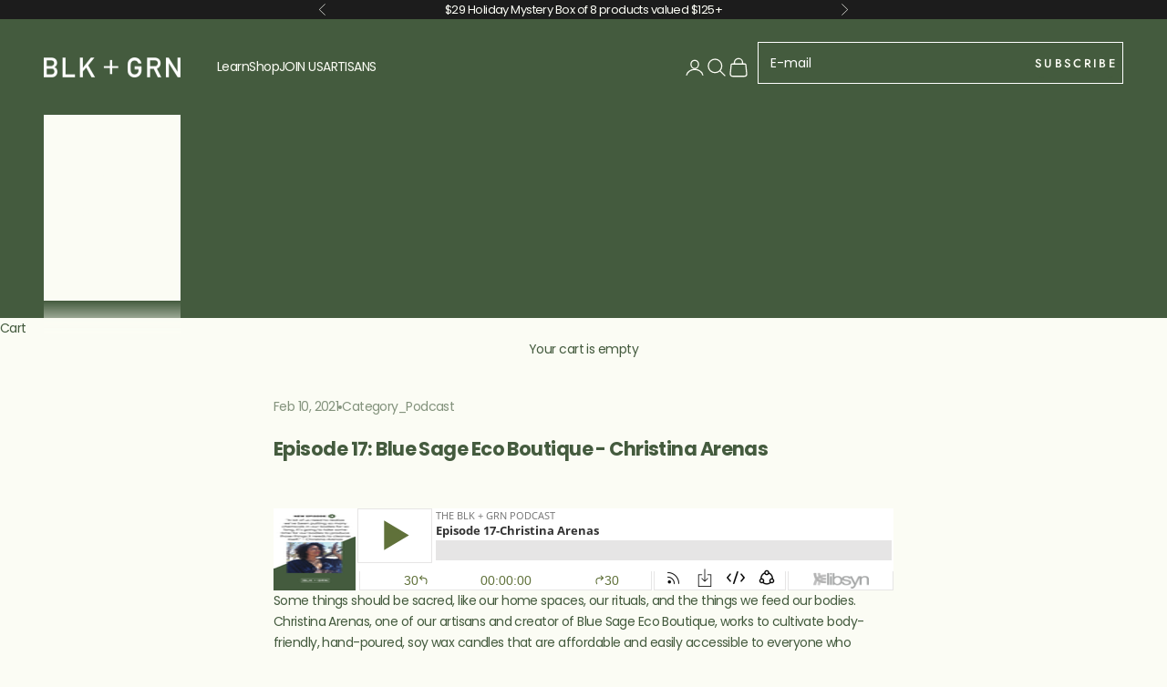

--- FILE ---
content_type: text/html; charset=utf-8
request_url: https://www.google.com/recaptcha/api2/aframe
body_size: 267
content:
<!DOCTYPE HTML><html><head><meta http-equiv="content-type" content="text/html; charset=UTF-8"></head><body><script nonce="d67dpUzZwaiqLBETLCQKqA">/** Anti-fraud and anti-abuse applications only. See google.com/recaptcha */ try{var clients={'sodar':'https://pagead2.googlesyndication.com/pagead/sodar?'};window.addEventListener("message",function(a){try{if(a.source===window.parent){var b=JSON.parse(a.data);var c=clients[b['id']];if(c){var d=document.createElement('img');d.src=c+b['params']+'&rc='+(localStorage.getItem("rc::a")?sessionStorage.getItem("rc::b"):"");window.document.body.appendChild(d);sessionStorage.setItem("rc::e",parseInt(sessionStorage.getItem("rc::e")||0)+1);localStorage.setItem("rc::h",'1768981609677');}}}catch(b){}});window.parent.postMessage("_grecaptcha_ready", "*");}catch(b){}</script></body></html>

--- FILE ---
content_type: text/html; charset=utf-8
request_url: https://www.google.com/recaptcha/api2/aframe
body_size: -272
content:
<!DOCTYPE HTML><html><head><meta http-equiv="content-type" content="text/html; charset=UTF-8"></head><body><script nonce="Nvix49c1_QJQEWZdPnr0JA">/** Anti-fraud and anti-abuse applications only. See google.com/recaptcha */ try{var clients={'sodar':'https://pagead2.googlesyndication.com/pagead/sodar?'};window.addEventListener("message",function(a){try{if(a.source===window.parent){var b=JSON.parse(a.data);var c=clients[b['id']];if(c){var d=document.createElement('img');d.src=c+b['params']+'&rc='+(localStorage.getItem("rc::a")?sessionStorage.getItem("rc::b"):"");window.document.body.appendChild(d);sessionStorage.setItem("rc::e",parseInt(sessionStorage.getItem("rc::e")||0)+1);localStorage.setItem("rc::h",'1768981609677');}}}catch(b){}});window.parent.postMessage("_grecaptcha_ready", "*");}catch(b){}</script></body></html>